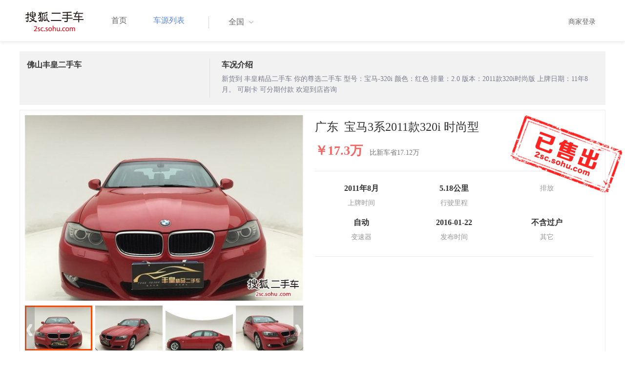

--- FILE ---
content_type: text/html;charset=UTF-8
request_url: http://2sc.sohu.com/gd/buycar/carinfo_sohu_1896491.shtml
body_size: 31922
content:
<!DOCTYPE html PUBLIC "-//W3C//DTD XHTML 1.0 Transitional//EN" "http://www.w3.org/TR/xhtml1/DTD/xhtml1-transitional.dtd">
<html>
<head>
    <meta http-equiv="Content-Type" content="text/html; charset=UTF-8">
    <title>郑州二手别克GL8 Avenir2020款六座贤礼版 42.2万元 6629066_郑州鑫方圆二手车_搜狐二手车</title>
    <meta name="keywords"
          content="郑州二手别克GL8 Avenir2020款六座贤礼版，二手 别克，二手 别克GL8 Avenir ，郑州二手车，搜狐二手车"/>
    <meta name="description"
          content="别克GL8 Avenir别克GL8 Avenir2020款六座贤礼版 ， "/>
    <link rel="shortcut icon" type="image/x-icon" href="/favicon.ico">
    <link rel="stylesheet" type="text/css"
          href="//m3.auto.itc.cn/car/theme/2sc/20150302/style/cardetail/carinfo_boots201706291712.css">
    <link rel="stylesheet" type="text/css"
          href="//m3.auto.itc.cn/car/theme/2sc/20150302/style/cardetail/cardetail170912.css">
    <script type="text/javascript" src="//m3.auto.itc.cn/car/theme/2sc/20150302/js/jquery-1.11.2.js"></script>
    <script type="text/javascript" src="//m3.auto.itc.cn/car/theme/2sc/20150302/js/jquery-ui.min.js"></script>
    <script type="text/javascript" src="//m3.auto.itc.cn/car/theme/2sc/20150302/js/jquery.qrcode.min.js"></script>
    <script type="text/javascript">

</script>
</head>
<body>
<link rel="stylesheet" type="text/css" href="//m3.auto.itc.cn/car/theme/2sc/20150302/style/header170418.css"/>
<style>
    html,
    body {
        font-family: 'Microsoft YaHei', Tahoma, Verdana;
    }
    .yy_subwrap .lk2{ right:160px;}
    .yy_subwrap{ margin-top:40px;}
</style>
<!-- 导航栏 -->
<div class="navbar-wrapper">
    <div class="container">
        <nav class="navbar navbar-inverse navbar-static-top" role="navigation">
            <div class="container">
                <div class="navbar-header">
                    <h1 class="navbar-brand"><a href="/"><img
                                    src="//m3.auto.itc.cn/car/theme/2sc/20150302/images/logo.png" alt="搜狐二手车"></a></h1>
                </div>
                <div id="navbar">
                    <ul class="nav navbar-nav" role="menu">
                        <li >
                            <a href="/">首页</a>
                        </li>
                        <li class="active">
                            <a href="/buycar/">车源列表</a>
                        </li>
                    </ul>
                    <div class="city">
                        <div id="city-box" class="clearfix">
                            <span id="J_city_show" class="J_city">全国</span><i class="J_city"></i>
                        </div>
                        <div id="city-select-box" class="city-open">
                            <div class="city-wrap clearfix">
                                <div class="area-box" id="areabox">
                                    <div class="hot-city">

                                    </div>
                                    <div class="area-city">

                                    </div>
                                    <div style="display:none;" class="city-box"></div>
                                </div>
                            </div>
                        </div>
                    </div>
                    <div class="userview">
                        <div class="user">
                            <p>&nbsp;&nbsp;

                                <a href="https://2sc.sohu.com/ctb/" target="_blank">商家登录</a></p>
                        </div>

                    </div>
                </div>
            </div>

        </nav>
    </div>
</div>

<script type="text/javascript">
    var modelid =1232;
    var trimmid =115991;
    var entertrimmname = '宝马3系2011款320i 时尚型';
    var link = '/buycar/carinfo_sohu_1896491.shtml';
    var carid = '1896491';
    var price = '42.2';
    var picUrl = '//590233ee4fbb3.cdn.sohucs.com/auto/1-auto5541563464925751646099847168';
    var mileageStr = '5.18公里';
    var firstLicenseDate = '2011年8月';
    var cityname = '郑州';
    var dealerId = '449869';
    var brandid = '201';
    var modelYear = '0';
    var licenseProvince = '440000';
    var licenseCity = '-1';
    var mileage = '5.18公里';
    var carflag1 =4;
    var _cityUrl = "/buycar/";
</script>

<div class="dealer-info clearfix">
    <div class="col-md-3">
        <div class="dealer-title">
            <ul class="dealer_bq">
                <li></li>
                <li></li>
                <li>
                </li>
            </ul>
            <h3>佛山丰皇二手车</h3>
            <div class="dealer-profile">
                <span class="r"></span><label
                        class="message"></label>
            </div>
            <div class="dealer-bot"></div>

        </div>
    </div>
    <div class="col-md-9">
        <h3>车况介绍</h3>
        <div class="tip-message" title="">新货到 丰皇精品二手车 你的尊选二手车
型号：宝马-320i
颜色：红色
排量：2.0
版本：2011款320i时尚版
上牌日期：11年8月。                                                可刷卡 可分期付款 欢迎到店咨询</div>
    </div>
</div>

<div class="car-info">
    <div class="car-info-tbox">
        <div id="a-img" class="picture-browse">
            <a id="bigLinkMore"
               href="/buycar/carinfo_sohu_1896491.shtml"
               target="_blank" title="宝马3系2011款320i 时尚型" class="pic-img">
                <img width="570" height="380" class="pic" src="//590233ee4fbb3.cdn.sohucs.com/x/m_-135x55_1_2sc-logo1.png/auto/1-auto69428556269876831450668342102_z648x432"
                     alt="宝马3系2011款320i 时尚型"></a>

            <div class="img-nav clearfix">
                <a class="btn-l-s" id="btnleft2" href="javascript:;"></a>
                <a class="btn-r-s" id="btnright2" href="javascript:;"></a>

                <div class="clearfix" style="overflow:hidden;width:570px; height:100px; overflow:hidden;">
                    <ul class="clearfix">
                        <input type="hidden" value="0"/>
                        <li data-index="0" class="cur">

                            <a id="smallLinkMore"
                               href="/buycar/carinfo_sohu_1896491.shtml"
                               target="_blank"
                               title="宝马3系2011款320i 时尚型">
                                <img src="//590233ee4fbb3.cdn.sohucs.com/auto/1-auto69428556269876831450668342102_z150x100" big="//590233ee4fbb3.cdn.sohucs.com/x/m_-135x55_1_2sc-logo1.png/auto/1-auto69428556269876831450668342102_z648x432"
                                     alt="宝马3系2011款320i 时尚型"/>
                            </a>
                        </li>
                        <input type="hidden" value="1"/>
                        <li data-index="1">

                            <a id="smallLinkMore"
                               href="/buycar/carinfo_sohu_1896491.shtml"
                               target="_blank"
                               title="宝马3系2011款320i 时尚型">
                                <img src="//590233ee4fbb3.cdn.sohucs.com/auto/1-auto7855392-9830569801450668342176_z150x100" big="//590233ee4fbb3.cdn.sohucs.com/x/m_-135x55_1_2sc-logo1.png/auto/1-auto7855392-9830569801450668342176_z648x432"
                                     alt="宝马3系2011款320i 时尚型"/>
                            </a>
                        </li>
                        <input type="hidden" value="2"/>
                        <li data-index="2">

                            <a id="smallLinkMore"
                               href="/buycar/carinfo_sohu_1896491.shtml"
                               target="_blank"
                               title="宝马3系2011款320i 时尚型">
                                <img src="//590233ee4fbb3.cdn.sohucs.com/auto/1-auto9943847-19014283011450668342249_z150x100" big="//590233ee4fbb3.cdn.sohucs.com/x/m_-135x55_1_2sc-logo1.png/auto/1-auto9943847-19014283011450668342249_z648x432"
                                     alt="宝马3系2011款320i 时尚型"/>
                            </a>
                        </li>
                        <input type="hidden" value="3"/>
                        <li data-index="3">

                            <a id="smallLinkMore"
                               href="/buycar/carinfo_sohu_1896491.shtml"
                               target="_blank"
                               title="宝马3系2011款320i 时尚型">
                                <img src="//590233ee4fbb3.cdn.sohucs.com/auto/1-auto86327044015746111450668276333_z150x100" big="//590233ee4fbb3.cdn.sohucs.com/x/m_-135x55_1_2sc-logo1.png/auto/1-auto86327044015746111450668276333_z648x432"
                                     alt="宝马3系2011款320i 时尚型"/>
                            </a>
                        </li>
                        <input type="hidden" value="4"/>
                        <li data-index="4">

                            <a id="smallLinkMore"
                               href="/buycar/carinfo_sohu_1896491.shtml"
                               target="_blank"
                               title="宝马3系2011款320i 时尚型">
                                <img src="//590233ee4fbb3.cdn.sohucs.com/auto/1-auto795313219274467291450668342233_z150x100" big="//590233ee4fbb3.cdn.sohucs.com/x/m_-135x55_1_2sc-logo1.png/auto/1-auto795313219274467291450668342233_z648x432"
                                     alt="宝马3系2011款320i 时尚型"/>
                            </a>
                        </li>
                        <input type="hidden" value="5"/>
                        <li data-index="5">

                            <a id="smallLinkMore"
                               href="/buycar/carinfo_sohu_1896491.shtml"
                               target="_blank"
                               title="宝马3系2011款320i 时尚型">
                                <img src="//590233ee4fbb3.cdn.sohucs.com/auto/1-auto9414674-1497558251450668276343_z150x100" big="//590233ee4fbb3.cdn.sohucs.com/x/m_-135x55_1_2sc-logo1.png/auto/1-auto9414674-1497558251450668276343_z648x432"
                                     alt="宝马3系2011款320i 时尚型"/>
                            </a>
                        </li>
                        <input type="hidden" value="6"/>
                        <li data-index="6">

                            <a id="smallLinkMore"
                               href="/buycar/carinfo_sohu_1896491.shtml"
                               target="_blank"
                               title="宝马3系2011款320i 时尚型">
                                <img src="//590233ee4fbb3.cdn.sohucs.com/auto/1-auto1015499-8480974931450668276364_z150x100" big="//590233ee4fbb3.cdn.sohucs.com/x/m_-135x55_1_2sc-logo1.png/auto/1-auto1015499-8480974931450668276364_z648x432"
                                     alt="宝马3系2011款320i 时尚型"/>
                            </a>
                        </li>
                        <input type="hidden" value="7"/>
                        <li data-index="7">

                            <a id="smallLinkMore"
                               href="/buycar/carinfo_sohu_1896491.shtml"
                               target="_blank"
                               title="宝马3系2011款320i 时尚型">
                                <img src="//590233ee4fbb3.cdn.sohucs.com/auto/1-auto91123519343015111450668342274_z150x100" big="//590233ee4fbb3.cdn.sohucs.com/x/m_-135x55_1_2sc-logo1.png/auto/1-auto91123519343015111450668342274_z648x432"
                                     alt="宝马3系2011款320i 时尚型"/>
                            </a>
                        </li>
                        <input type="hidden" value="8"/>
                        <li data-index="8">

                            <a id="smallLinkMore"
                               href="/buycar/carinfo_sohu_1896491.shtml"
                               target="_blank"
                               title="宝马3系2011款320i 时尚型">
                                <img src="//590233ee4fbb3.cdn.sohucs.com/auto/1-auto2370997-4480424281450668276367_z150x100" big="//590233ee4fbb3.cdn.sohucs.com/x/m_-135x55_1_2sc-logo1.png/auto/1-auto2370997-4480424281450668276367_z648x432"
                                     alt="宝马3系2011款320i 时尚型"/>
                            </a>
                        </li>
                        <input type="hidden" value="9"/>
                        <li data-index="9">

                            <a id="smallLinkMore"
                               href="/buycar/carinfo_sohu_1896491.shtml"
                               target="_blank"
                               title="宝马3系2011款320i 时尚型">
                                <img src="//590233ee4fbb3.cdn.sohucs.com/auto/1-auto1224732072832831450668276327_z150x100" big="//590233ee4fbb3.cdn.sohucs.com/x/m_-135x55_1_2sc-logo1.png/auto/1-auto1224732072832831450668276327_z648x432"
                                     alt="宝马3系2011款320i 时尚型"/>
                            </a>
                        </li>
                        <input type="hidden" value="10"/>
                        <li data-index="10">

                            <a id="smallLinkMore"
                               href="/buycar/carinfo_sohu_1896491.shtml"
                               target="_blank"
                               title="宝马3系2011款320i 时尚型">
                                <img src="//590233ee4fbb3.cdn.sohucs.com/auto/1-auto6558342-17824192431450668342231_z150x100" big="//590233ee4fbb3.cdn.sohucs.com/x/m_-135x55_1_2sc-logo1.png/auto/1-auto6558342-17824192431450668342231_z648x432"
                                     alt="宝马3系2011款320i 时尚型"/>
                            </a>
                        </li>
                        <input type="hidden" value="11"/>
                        <li data-index="11">

                            <a id="smallLinkMore"
                               href="/buycar/carinfo_sohu_1896491.shtml"
                               target="_blank"
                               title="宝马3系2011款320i 时尚型">
                                <img src="//590233ee4fbb3.cdn.sohucs.com/auto/1-auto78357282277587391450668342265_z150x100" big="//590233ee4fbb3.cdn.sohucs.com/x/m_-135x55_1_2sc-logo1.png/auto/1-auto78357282277587391450668342265_z648x432"
                                     alt="宝马3系2011款320i 时尚型"/>
                            </a>
                        </li>
                        <input type="hidden" value="12"/>
                        <li data-index="12">

                            <a id="smallLinkMore"
                               href="/buycar/carinfo_sohu_1896491.shtml"
                               target="_blank"
                               title="宝马3系2011款320i 时尚型">
                                <img src="//590233ee4fbb3.cdn.sohucs.com/auto/1-auto870534716604234091450668276375_z150x100" big="//590233ee4fbb3.cdn.sohucs.com/x/m_-135x55_1_2sc-logo1.png/auto/1-auto870534716604234091450668276375_z648x432"
                                     alt="宝马3系2011款320i 时尚型"/>
                            </a>
                        </li>
                        <input type="hidden" value="13"/>
                        <li data-index="13">

                            <a id="smallLinkMore"
                               href="/buycar/carinfo_sohu_1896491.shtml"
                               target="_blank"
                               title="宝马3系2011款320i 时尚型">
                                <img src="//590233ee4fbb3.cdn.sohucs.com/auto/1-auto8822693-239386351450668342264_z150x100" big="//590233ee4fbb3.cdn.sohucs.com/x/m_-135x55_1_2sc-logo1.png/auto/1-auto8822693-239386351450668342264_z648x432"
                                     alt="宝马3系2011款320i 时尚型"/>
                            </a>
                        </li>
                    </ul>
                </div>
            </div>
        </div>


        <div class="car-detail">
            <div class="car-detail-head">
                <h3>广东&nbsp;&nbsp;宝马3系2011款320i 时尚型
                </h3>

            </div>

            <div class="car-detail-askprice"><span class="car-price">￥17.3万</span>
                 <span class="car-price-new">比新车省17.12万</span>
            </div>
            <ul class="info_txt">
                <li><strong>2011年8月</strong>上牌时间</li>
                <li><strong>5.18公里</strong>行驶里程
                </li>
                <li><strong><span class="car-extra-attr"></span></strong>排放</li>
                <li><strong>自动</strong>变速器
                </li>
                <li><strong>2016-01-22</strong>发布时间
                </li>
                <li><strong>不含过户</strong>其它
                </li>
            </ul>

                <div class="sellico"></div>

        </div>
    </div>

</div>


<!----s= 卖车浮层--->
<div class="sidcarbox" id="CarBtn"><a href="#">点<br/>我<br/>卖<br/>车</a></div>
<div class="shadbox" id="CarShadow"></div>
<div class="buybox" id="CarLayer">
    <a href="javascript:void(0)" class="close">&times;</a>

    <div class="tx_fcmain">
        <strong>降价提醒</strong>

        <p>车主降价时，第一时间通知我</p>

        <div class="inputbox"><input name="" type="text" placeholder="请输入您的手机号"/></div>
        <div class="mztipbox">

            <input type="checkbox" id="agreementBtn2" style="vertical-align: top;"/>&nbsp;&nbsp;我已经同意<a href="//mobile.auto.sohu.com/policy/index.html" target="_blank">搜狐汽车隐私政策</a></div>
        <a href="#" class="btn">确定</a>
    </div>
    <div class="success-box"><p><strong>提交成功</strong>卖家收到信息第一时间联系您</p></div>
</div>

<div class="buybox" id="CarLayer1">
    <a href="javascript:void(0)" class="close">&times;</a>

    <div class="tx_fcmain">
        <strong>询问底价</strong>

        <p>车主收到消息后，第一时间联系我</p>

        <div class="inputbox"><input name="" type="text" placeholder="请输入您的手机号"/></div>
        <div class="mztipbox">

            <input type="checkbox" id="agreementBtn1" style="vertical-align: top;"/>&nbsp;&nbsp;我已经同意<a href="//mobile.auto.sohu.com/policy/index.html" target="_blank">搜狐汽车隐私政策</a></div>
        <a href="#" class="btn">确定</a>
    </div>
    <div class="success-box"><p><strong>提交成功</strong>卖家收到信息第一时间联系您</p></div>
</div>

<!----e= 卖车浮层--->
<div class="space30"></div>


<div class="car-param">
    <div id="submenutl" class="submenutl">
        <ul class="car-banner">
            <li><a data="a-param" href="#a-param">车辆参数</a></li>
            <li><a data="a-big-img" href="#a-big-img">车辆照片</a></li>
            <li ><a data="a-addr" href="#a-addr">看车地址</a></li>
        </ul>
    </div>
    <div class="car-base-param">
        <label id="a-param" class="car-title mb20">
            参数
        </label>

        <div class="col-md-5">
            <table class="table table-bordered">
                <tr>
                    <th colspan=2>基本参数</th>
                </tr>
                <tr>
                    <td class="attr-n">首次上牌日期：</td>
                    <td class="attr-v">2011年8月</td>
                </tr>
                <tr>
                    <td class="attr-n">保险截止日期：</td>
                    <td class="attr-v">2016年2月</td>
                </tr>
                <tr>
                    <td class="attr-n">年检截止日期：</td>
                    <td class="attr-v">2017年8月</td>
                </tr>
                <tr>
                    <td class="attr-n">车辆颜色</td>
                    <td class="attr-v">灰色</td>
                </tr>
                <tr>
                    <td class="attr-n">整备质量[mm]</td>
                    <td class="attr-v SIP_C_123"></td>
                </tr>
                <tr>
                    <td class="attr-n">轴距[mm]</td>
                    <td class="attr-v SIP_C_120"></td>
                </tr>
                <tr>
                    <td class="attr-n">长*宽*高(mm*mm*mm)</td>
                    <td class="attr-v SIP_C_293"></td>
                </tr>
            </table>
        </div>
        <div class="col-md-5  table-right">
            <table class="table table-bordered">
                <tr>
                    <th colspan=2>发动机参数</th>
                </tr>
                <tr>
                    <td class="attr-n">排量(L)</td>
                    <td class="attr-v">2.0</td>
                </tr>
                <tr>
                    <td class="attr-n">变速箱</td>
                    <td class="attr-v">自动</td>
                </tr>
                <tr>
                    <td class="attr-n">变速箱档位</td>
                    <td class="attr-v">6</td>
                </tr>
                <tr>
                    <td class="attr-n">最高车速[Km/h]</td>
                    <td class="attr-v SIP_C_112"></td>
                </tr>
                <tr>
                    <td class="attr-n">排放系统</td>
                    <td class="attr-v"></td>
                </tr>
                <tr>
                    <td class="attr-n">驱动方式</td>
                    <td class="attr-v SIP_C_159"></td>
                </tr>
                <tr>
                    <td class="attr-n">0-100km/h加速时间[s]</td>
                    <td class="attr-v SIP_C_113"></td>
                </tr>
            </table>
        </div>
    </div>
    <div class="space30"></div>

    <div class="car-base-param1">
        <div class="col-md-5" id="goodtab">
        </div>
        <div class="col-md-5 table-right" id="badtab">
        </div>
    </div>


    <div>
        <label id="a-big-img" class="car-title">
            本车图片
        </label>
    </div>
    <div class="car-big-img">

        <img  src="//590233ee4fbb3.cdn.sohucs.com/x/m_-135x55_1_2sc-logo1.png/auto/1-auto69428556269876831450668342102_z648x432" width="600" height="400">
        <img class="img-right" src="//590233ee4fbb3.cdn.sohucs.com/x/m_-135x55_1_2sc-logo1.png/auto/1-auto7855392-9830569801450668342176_z648x432" width="600" height="400">
        <img  src="//590233ee4fbb3.cdn.sohucs.com/x/m_-135x55_1_2sc-logo1.png/auto/1-auto9943847-19014283011450668342249_z648x432" width="600" height="400">
        <img class="img-right" src="//590233ee4fbb3.cdn.sohucs.com/x/m_-135x55_1_2sc-logo1.png/auto/1-auto86327044015746111450668276333_z648x432" width="600" height="400">
        <img  src="//590233ee4fbb3.cdn.sohucs.com/x/m_-135x55_1_2sc-logo1.png/auto/1-auto795313219274467291450668342233_z648x432" width="600" height="400">
        <img class="img-right" src="//590233ee4fbb3.cdn.sohucs.com/x/m_-135x55_1_2sc-logo1.png/auto/1-auto9414674-1497558251450668276343_z648x432" width="600" height="400">
        <img  src="//590233ee4fbb3.cdn.sohucs.com/x/m_-135x55_1_2sc-logo1.png/auto/1-auto1015499-8480974931450668276364_z648x432" width="600" height="400">
        <img class="img-right" src="//590233ee4fbb3.cdn.sohucs.com/x/m_-135x55_1_2sc-logo1.png/auto/1-auto91123519343015111450668342274_z648x432" width="600" height="400">
        <img  src="//590233ee4fbb3.cdn.sohucs.com/x/m_-135x55_1_2sc-logo1.png/auto/1-auto2370997-4480424281450668276367_z648x432" width="600" height="400">
        <img class="img-right" src="//590233ee4fbb3.cdn.sohucs.com/x/m_-135x55_1_2sc-logo1.png/auto/1-auto1224732072832831450668276327_z648x432" width="600" height="400">
        <img  src="//590233ee4fbb3.cdn.sohucs.com/x/m_-135x55_1_2sc-logo1.png/auto/1-auto6558342-17824192431450668342231_z648x432" width="600" height="400">
        <img class="img-right" src="//590233ee4fbb3.cdn.sohucs.com/x/m_-135x55_1_2sc-logo1.png/auto/1-auto78357282277587391450668342265_z648x432" width="600" height="400">
        <img  src="//590233ee4fbb3.cdn.sohucs.com/x/m_-135x55_1_2sc-logo1.png/auto/1-auto870534716604234091450668276375_z648x432" width="600" height="400">
        <img class="img-right" src="//590233ee4fbb3.cdn.sohucs.com/x/m_-135x55_1_2sc-logo1.png/auto/1-auto8822693-239386351450668342264_z648x432" width="600" height="400">
    </div>


    <div >
        <label id="a-addr" class="car-title mb20">
            门店地址
        </label>
    </div>

    <div class="col-md-offset-13 col-md-10">
        <table class="table table-bordered">
            <tbody>
            <tr>
                <th>门店名称</th>
                <td>佛山丰皇二手车</td>
                <th>联系电话</th>
                <td>18666528400</td>
                <th>营业时间</th>
                <td>上午9:00-下午6:00</td>
            </tr>
            <tr>
                <th class="car-addr text-center">门店地址</th>
                <td class="car-addr-val" colspan="5">
                    南海区桂城街道叠北锋景名车城二期E3-E8铺
                </td>

            </tr>
            </tbody>
        </table>
    </div>
    <div>

    </div>


</div>
</div>
<div class="space30"></div>
<form action="" target="_blank" name="bugForm"></form>
<script type="text/javascript">
    var addrflag = true;
</script>
<script type="text/javascript" src="//m3.auto.itc.cn/car/theme/2sc/wap2015/js/pro_city1228_2.js"></script>

<script type="text/javascript" src="//s.auto.itc.cn/pc-db/static/js/base_new_v2.js"></script>
<script type="text/javascript" src="//s.auto.itc.cn/pc-db/static/js/auto170117.js"></script>
<script type="text/javascript" src="//s.auto.itc.cn/pc-db/static/js/cardetail190806.js"></script>
<script type="text/javascript" src="//m2.auto.itc.cn/auto/content/pc2sc2022/pc2sc/from_detail170524.js"
        charset="UTF-8"></script>
<link rel="stylesheet" type="text/css" href="//m3.auto.itc.cn/car/theme/2sc/20150302/style/foot.css"/>
<div class="footer">


    <div class="container">
        <div class="linktitle"><span>友情链接</span></div>

        <div class="links">
            <ul class="link">
                <li><a href="http://auto.sohu.com/" target=_blank>搜狐汽车</a></li>
                <li><a href="http://www.niuche.com/" target="_blank">牛车网</a></li>
                <li><a href="http://www.vin114.net/" target=_blank>力洋VIN识别</a></li>
                <li><a href="http://www.jxedt.com/" target="_blank">驾校一点通</a></li>

            </ul>
            <ul class="link">
                <li><a href="http://www.qc188.com/" target=_blank>汽车江湖网</a></li>
                <li><a href="http://www.zyue.com/" target=_blank>众悦学车网</a></li>
                <li><a href="http://www.auto18.com/" target=_blank>中国汽车交易网</a></li>
                <li><a href="http://beijing.liebiao.com/ershouche/" target="_blank">列表网</a></li>
            </ul>
            <ul class="link">

                <li><a href="http://www.gaibar.com/" target="_blank">改吧汽车改装网</a></li>
                <li><a href="http://www.carjob.com.cn/" target=_blank>汽车人才网</a></li>
                <li><a href="http://www.ddc.net.cn/" target=_blank>电动汽车</a></li>
                <li><a href="http://www.cnpickups.com/" target=_blank>皮卡网</a></li>

            </ul>
            <ul class="link">
                <li><a href="http://www.kuparts.com/" target="_blank">酷配网</a></li>
                <li><a href="http://www.ocar.tv/" target="_blank">改装网</a></li>
                <li><a href="http://www.ln2car.com/" target=_blank>辽宁二手车网</a></li>
                <li><a href="http://auto.poco.cn/" target=_blank>POCO汽车网</a></li>
            </ul>
            <ul class="link">

                <li><a href="http://www.che300.com/" target="_blank">车300</a></li>
                <li><a href="http://www.16888.com/" target=_blank>车主之家</a></li>
                <li><a href="http://www.12365auto.com/" target=_blank>车质网</a></li>
                <li><a href="http://www.evtimes.cn/" target=_blank>电动车时代网</a></li>

            </ul>
            <ul class="link">

                <li><a href="http://2sc.sohu.com/sell/" target="_blank">我要卖车</a></li>
                <li><a href="http://www.chexun.com/" target=_blank>车讯网</a></li>
                <li><a href="http://www.chevip.com/" target=_blank>车唯网</a></li>
                <li><a href="http://www.zuzuche.com/" target=_blank>租车</a></li>

            </ul>
            <ul class="link">
                <li><a href="http://www.jingzhengu.com/" target="_blank">精真估</a></li>
                <li><a href="http://www.weizhang.cn/" target=_blank>驾驶证扣分查询</a></li>
                <li><a href="http://www.mycar168.com/" target=_blank>汽车大世界</a></li>


            </ul>
        </div>

    </div>



</div>
<div class="footer">
    <div class="container"><hr style="border-top: 1px solid #646464; width: 1200px;">

        <div class="foot-wrapper">

                <div class="relation"><span>合作伙伴</span></div>
                <a href="http://www.cada.cn/" target="_blank"><img src="//m3.auto.itc.cn/car/theme/2sc/20150302/images/xiehui_logo.png" alt="中国汽车流通协会"></a>
                <a href="http://xing.cada.cn/" target="_blank"><img src="http://i0.itc.cn/20180111/36fe_ae87bb0a_d32e_1be0_f2fd_5acb77bacc6b_1.jpg" alt="行认证"></a>
                <a href="http://www.cadcc.com.cn/" target="_blank"><img src="http://i0.itc.cn/20180110/36fe_dff4cf38_ad51_9d10_1544_85f3db4adb17_1.jpg" alt="全国工商联"></a>
        </div>


    </div>
</div>

<div id="footer">
    <hr style="border-top: 1px solid #646464; width: 1200px; margin-top: 0px;">
    <div class="usedCar-footer">
        <a href="//pinyin.sogou.com/" target="_blank" rel="nofollow">搜狗输入法</a>
        - <a href="//pay.sohu.com/" target="_blank" rel="nofollow">支付中心</a>
        - <a href="//hr.sohu.com" target="_blank" rel="nofollow">搜狐招聘</a>
        - <a href="//ad.sohu.com/" target="_blank" rel="nofollow">广告服务</a>
        - <a href="//corp.sohu.com/s2006/contactus/" target="_blank" rel="nofollow">联系方式</a>
        - <a href="//m.sohu.com/xchannel/TURBd01EQXdNekky" target="_blank" rel="nofollow">保护隐私权</a>
        - <a href="//investors.sohu.com/" target="_blank" rel="nofollow">About SOHU</a>
        - <a href="//corp.sohu.com/indexcn.shtml" target="_blank" rel="nofollow">公司介绍</a>
        <br>Copyright <span class="fontArial">©</span>
        <script>
            document.write((new Date()).getFullYear())
        </script> Sohu.com Inc. All Rights Reserved. 搜狐公司
        <span class="unline"><a href="http://corp.sohu.com/s2007/copyright/" target="_blank" rel="nofollow">版权所有</a></span>
        <br>搜狐不良信息举报邮箱：<a href="mailto:jubao@contact.sohu.com">jubaosohu@sohu-inc.com</a>
    </div>
</div>
<div style="display:none;">
    <script type="text/javascript">
        function logout(){
            document.location.href="//passport.sohu.com/sso/logout_js.jsp?s="+(new Date()).getTime() + "&ru="+document.location.href;
        }
    </script>
    <script src="//js.sohu.com/pv.js"></script>
</div>

</body>
</html>
